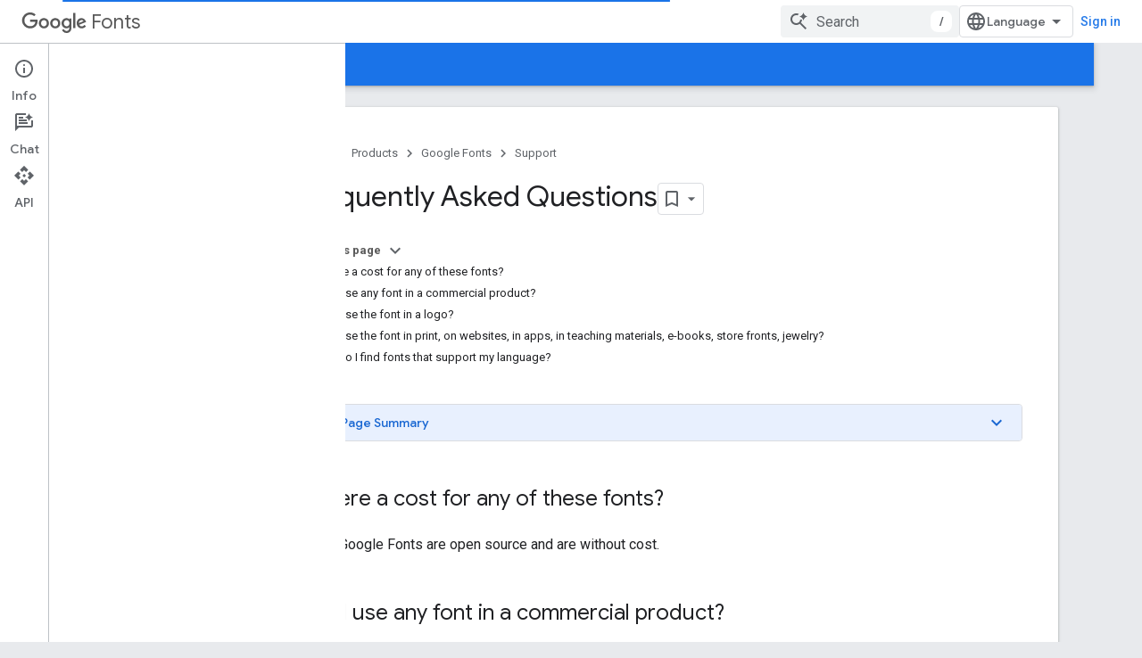

--- FILE ---
content_type: text/javascript
request_url: https://www.gstatic.com/devrel-devsite/prod/v80d9a52eefe4eccd9a262cfbc94473a846b10e2b3115e0674427719fa6f74364/developers/js/devsite_devsite_analytics_module.js
body_size: -865
content:
(function(_ds){var window=this;try{window.customElements.define("devsite-analytics",_ds.xK)}catch(a){console.warn("Unrecognized DevSite custom element - DevsiteAnalytics",a)};})(_ds_www);


--- FILE ---
content_type: text/javascript
request_url: https://www.gstatic.com/devrel-devsite/prod/v80d9a52eefe4eccd9a262cfbc94473a846b10e2b3115e0674427719fa6f74364/developers/js/devsite_devsite_user_module.js
body_size: -865
content:
(function(_ds){var window=this;try{customElements.define(_ds.JH(),_ds.TH)}catch(a){console.warn("Unrecognized DevSite custom element - DevsiteUser",a)};})(_ds_www);


--- FILE ---
content_type: text/javascript
request_url: https://www.gstatic.com/devrel-devsite/prod/v80d9a52eefe4eccd9a262cfbc94473a846b10e2b3115e0674427719fa6f74364/developers/js/devsite_devsite_a11y_announce_module.js
body_size: -865
content:
(function(_ds){var window=this;var $Q=function(){return"devsite-a11y-announce"},cBa=async function(a,b){_ds.fl(a)===b&&(b+=".");_ds.$k(a,b)},aR=class extends _ds.ik{constructor(){super();this.eventHandler=new _ds.v}connectedCallback(){this.setAttribute("aria-live","assertive");this.setAttribute("aria-atomic","true");this.eventHandler.listen(document.body,"devsite-a11y-announce",a=>{(a=a.getBrowserEvent().detail.message)&&cBa(this,a)})}disconnectedCallback(){this.eventHandler.removeAll()}};aR.prototype.connectedCallback=aR.prototype.connectedCallback;
aR.getTagName=$Q;try{customElements.define($Q(),aR)}catch(a){console.warn("Unrecognized DevSite custom element - DevsiteA11yAnnounce",a)};})(_ds_www);


--- FILE ---
content_type: text/javascript
request_url: https://www.gstatic.com/devrel-devsite/prod/v80d9a52eefe4eccd9a262cfbc94473a846b10e2b3115e0674427719fa6f74364/developers/js/devsite_devsite_footer_linkboxes_module.js
body_size: -865
content:
(function(_ds){var window=this;var UV=class extends _ds.ik{wd(a){const b=this.querySelector("nav");a&&_ds.hk(this,b,a.querySelector("nav"));b&&(a?(b.hidden=!1,b.removeAttribute("aria-hidden")):(b.hidden=!0,b.setAttribute("aria-hidden","true")))}};UV.prototype.updateContent=UV.prototype.wd;try{customElements.define("devsite-footer-linkboxes",UV)}catch(a){console.warn("Unrecognized DevSite custom element - DevsiteFooterLinkboxes",a)};})(_ds_www);


--- FILE ---
content_type: text/javascript
request_url: https://www.gstatic.com/devrel-devsite/prod/v80d9a52eefe4eccd9a262cfbc94473a846b10e2b3115e0674427719fa6f74364/developers/js/devsite_devsite_notification_module.js
body_size: -865
content:
(function(_ds){var window=this;var bY,cY=function(){return"devsite-notification"},dY=function(a){a.dispatchEvent(new CustomEvent("devsite-hide-notification-snackbar-msg",{bubbles:!0}))},eY=class extends _ds.ik{constructor(){super(["devsite-snackbar"])}async connectedCallback(){await customElements.whenDefined("devsite-snackbar");const a=this.getAttribute("link"),b=this.getAttribute("link-text"),c=this.getAttribute("message");a!==bY&&(!a&&bY?(bY="",dY(this)):a&&c&&(bY&&dY(this),bY=a,this.dispatchEvent(new CustomEvent("devsite-show-notification-snackbar-msg",
{detail:{href:a,linkText:b||"",msg:c},bubbles:!0}))))}};eY.prototype.connectedCallback=eY.prototype.connectedCallback;eY.getTagName=cY;try{customElements.define(cY(),eY)}catch(a){console.warn("devsite.app.customElement.DevsiteNotification",a)};})(_ds_www);


--- FILE ---
content_type: text/javascript
request_url: https://www.gstatic.com/devrel-devsite/prod/v80d9a52eefe4eccd9a262cfbc94473a846b10e2b3115e0674427719fa6f74364/developers/js/devsite_devsite_view_release_notes_dialog_module.js
body_size: -866
content:
(function(_ds){var window=this;var ESa=function(a){a.eventHandler.listen(a,"DropdownItemClicked",b=>{DSa(a,b)})},DSa=async function(a,b){const c=b.getBrowserEvent().detail.id;b=a.querySelector(".devsite-dialog-contents");const d=a.querySelector(`#date-section-${c}`);let e,f,g,h;const k=((g=d==null?void 0:(e=d.getBoundingClientRect())==null?void 0:e.top)!=null?g:0)-((h=b==null?void 0:(f=b.getBoundingClientRect())==null?void 0:f.top)!=null?h:0);d&&b&&b.scrollBy({top:k,behavior:"smooth"});let l,m;a.ip=(m=(l=a.zq.find(n=>n.id===c))==
null?void 0:l.title)!=null?m:"";a.o.fb(a.ip)},GSa=function(a){const b=new IntersectionObserver(c=>{c.forEach(d=>{FSa(a,d.isIntersecting,d)})},{root:a.querySelector(".devsite-dialog-contents")});a.querySelectorAll(".release-note-date-section .release-note").forEach(c=>{b.observe(c)})},FSa=function(a,b,c){let d;const e={id:(d=c.target.getAttribute("id"))!=null?d:"",type:Number(c.target.getAttribute("type"))};if(b){let f;a.Sl=[...((f=a.Sl)!=null?f:[]),e]}else a.Sl=[...a.Sl.filter(f=>f.id!==e.id)]},HSa=
function(a){switch(a){case 4:return{title:"Feature",color:"green"};case 8:return{title:"Announcement",color:"yellow"};case 2:return{title:"Change",color:"yellow"};case 9:return{title:"Libraries",color:"blue"};case 3:return{title:"Fixed",color:"blue"};case 1:return{title:"Breaking",color:"red"};case 5:return{title:"Deprecated",color:"red"};case 6:return{title:"Issue",color:"red"};case 7:return{title:"Security",color:"orange"};default:return{title:"Unspecified",color:"grey"}}},S2=function(a,b){b=HSa(b);
return(0,_ds.N)` <span
      class="release-note-type-chip
          ${a} ${b.color}">
      ${b.title}
    </span>`},ISa=function(a,b){const c=b.replace(/,?\s/g,"").toLowerCase();let d;return(0,_ds.N)`
      <div class="release-note-date-section" id="date-section-${c}">
        <h3 class="release-note-date-header">${b}</h3>
        ${[...((d=a.releaseNotes.get(b))!=null?d:[])].map((e,f)=>{f=`${c}-${f}`;var g;(g=_ds.ti(e,_ds.una,4))?(g=_ds.Ji(g,2),g=g===null||g===void 0?null:_ds.Cf(g)):g=null;return(0,_ds.N)` <div
        class="release-note"
        id="${f}"
        type="${_ds.B(e,2)}">
        ${S2("large",_ds.B(e,2))}
        <div class="release-note-content">
          ${g?(0,_ds.N)`${(0,_ds.QG)(g)}`:(0,_ds.N)`<p>${_ds.A(e,1)}</p>`}
        </div>
      </div>`})}
      </div>
    `},T2=class extends _ds.Qv{constructor(){super(["devsite-dialog","devsite-dropdown-list"]);this.eventHandler=new _ds.v;this.releaseNotes=new Map;this.hideFooter=!1;this.ip="";this.zq=[];this.Sl=[];this.o=new _ds.Zg(async a=>{this.Da({category:"Site-Wide Custom Events",action:"release notes: view old note",label:`${await _ds.bs(_ds.E().href)} : ${a}`})},100)}Wa(){return this}async connectedCallback(){super.connectedCallback();this.ip=[...this.releaseNotes.keys()][0];this.zq=[...this.releaseNotes.keys()].map(a=>
({id:a.replace(/,?\s/g,"").toLowerCase(),title:a}));ESa(this)}disconnectedCallback(){super.disconnectedCallback()}j(a){super.j(a);GSa(this)}render(){return(0,_ds.N)`
      <div class="devsite-dialog-header">
        <div>
          <h3 class="no-link title">
            ${"Release Notes"}
          </h3>
          <div class="chip-wrapper">
            ${[...(new Set(this.Sl.map(a=>a.type)))].map(a=>S2("small",a))}
          </div>
        </div>
        <devsite-dropdown-list
            .listItems=${this.zq}>
          <p slot="toggle" class="selected-date-toggle">${this.ip}</p>
        </devsite-dropdown-list>
      </div>
      <div class="devsite-dialog-contents">
        ${[...this.releaseNotes.keys()].map(a=>ISa(this,a))}
      </div>
      ${_ds.L(this.hideFooter,()=>"",()=>(0,_ds.N)`
              <div class="devsite-dialog-footer devsite-dialog-buttons">
                <button class="button devsite-dialog-close">
                  Close
                </button>
              </div>
            `)}
      `}};_ds.y([_ds.F({type:Map}),_ds.z("design:type",Object)],T2.prototype,"releaseNotes",void 0);_ds.y([_ds.F({type:Boolean}),_ds.z("design:type",Object)],T2.prototype,"hideFooter",void 0);_ds.y([_ds.I(),_ds.z("design:type",Object)],T2.prototype,"ip",void 0);_ds.y([_ds.I(),_ds.z("design:type",Array)],T2.prototype,"zq",void 0);_ds.y([_ds.I(),_ds.z("design:type",Array)],T2.prototype,"Sl",void 0);try{customElements.define("devsite-view-release-notes-dialog",T2)}catch(a){console.warn("devsite.app.customElement.DevsiteViewReleaseNotesDialog",a)};})(_ds_www);


--- FILE ---
content_type: text/javascript
request_url: https://www.gstatic.com/devrel-devsite/prod/v80d9a52eefe4eccd9a262cfbc94473a846b10e2b3115e0674427719fa6f74364/developers/js/devsite_devsite_fast_track_profile_creator_module.js
body_size: -865
content:
(function(_ds){var window=this;try{customElements.define("devsite-fast-track-profile-creator",_ds.IL)}catch(a){console.warn("Unrecognized DevSite custom element - DevsiteFastTrackProfileCreator",a)};})(_ds_www);


--- FILE ---
content_type: text/javascript
request_url: https://www.gstatic.com/devrel-devsite/prod/v80d9a52eefe4eccd9a262cfbc94473a846b10e2b3115e0674427719fa6f74364/developers/js/devsite_devsite_spinner_module.js
body_size: -865
content:
(function(_ds){var window=this;try{customElements.define("devsite-spinner",_ds.SO)}catch(a){console.warn("devsite.app.customElement.DevsiteSpinner",a)};})(_ds_www);


--- FILE ---
content_type: text/javascript
request_url: https://www.gstatic.com/devrel-devsite/prod/v80d9a52eefe4eccd9a262cfbc94473a846b10e2b3115e0674427719fa6f74364/developers/js/devsite_devsite_badge_awarded_module.js
body_size: -865
content:
(function(_ds){var window=this;try{customElements.define("devsite-badge-awarded",_ds.pua)}catch(a){console.warn("Unrecognized DevSite custom element - DevsiteBadgeAwarded",a)};})(_ds_www);


--- FILE ---
content_type: text/javascript
request_url: https://www.gstatic.com/devrel-devsite/prod/v80d9a52eefe4eccd9a262cfbc94473a846b10e2b3115e0674427719fa6f74364/developers/js/devsite_devsite_key_takeaways_panel_module.js
body_size: -865
content:
(function(_ds){var window=this;var qX=function(){return"devsite-key-takeaways-panel"},UIa=async function(a){a.isOpen=!a.isOpen;a.classList.toggle("devsite-key-takeaways-panel-open",a.isOpen);const b=a.querySelector(".devsite-key-takeaways-panel-header");b&&_ds.st(b,"expanded",a.isOpen?"true":"false");a.Da({category:"keyTakeawaysPanel",action:a.isOpen?"Expand":"Collapse"});_ds.Pv(a,{type:"keyTakeawaysPanel",name:a.isOpen?"Expand":"Collapse"});a.isOpen&&await a.m},rX=class extends _ds.Qv{constructor(){super(...arguments);this.pE=
[];this.isOpen=!1}Wa(){return this}async connectedCallback(){super.connectedCallback();const a=this.querySelector(".devsite-key-takeaways-panel-header");a&&a.addEventListener("click",()=>{UIa(this)});this.Da({category:"keyTakeawaysPanel",action:"Impression"});_ds.Pv(this,{type:"keyTakeawaysPanel",name:"Impression"})}};rX.getTagName=qX;_ds.y([_ds.I(),_ds.z("design:type",Array)],rX.prototype,"pE",void 0);try{customElements.define(qX(),rX)}catch(a){console.warn("Unrecognized DevSite custom element - DevsiteKeyTakeawaysPanel",a)};})(_ds_www);


--- FILE ---
content_type: text/javascript
request_url: https://www.gstatic.com/devrel-devsite/prod/v80d9a52eefe4eccd9a262cfbc94473a846b10e2b3115e0674427719fa6f74364/developers/js/devsite_devsite_tooltip_module.js
body_size: -866
content:
(function(_ds){var window=this;var I2=function(a){return a.hasAttribute("no-tooltip")?!1:a.hasAttribute("data-title")||a.hasAttribute("data-tooltip")||a.hasAttribute("tooltip")&&a.clientWidth<a.scrollWidth},J2=function(a){if(!a)return!1;var b=a.getRootNode();return(b=b instanceof Document||b instanceof ShadowRoot?b:null)&&(b.activeElement===a||[...b.querySelectorAll(":hover")].includes(a))?!0:!1},kSa=function(a){return(0,_ds.O)('<span class="devsite-tooltip-msg" role="tooltip">'+_ds.R(a.vO)+"</span>")};var lSa=["dl.google.com"],mSa="abc.xyz admob.com android.com blogger.com blogspot.com chrome.com chromium.org domains.google doubleclick.com feedburner.com g.co ggpht.com gmail.com gmodules.com goo.gl google.com google.org googleapis.com googleapps.com googlecode.com googledrive.com googlemail.com googlesource.com googlesyndication.com googletagmanager.com googleusercontent.com gv.com keyhole.com madewithcode.com panoramio.com urchin.com withgoogle.com youtu.be youtube.com ytimg.com".split(" "),nSa=
function(a){const b=Array.from(document.querySelectorAll(".devsite-article-body [title]"));for(const c of b){let d;c.setAttribute("data-title",(d=c.getAttribute("title"))!=null?d:"");c.removeAttribute("title")}if(a.hasAttribute("blocked-link")){a=Array.from(document.getElementsByTagName("a"));for(const c of a)if(a=c.getAttribute("href")){const d=(new URL(a,document.location.origin)).hostname.replace("www.","");!lSa.some(e=>d.indexOf(e)!==-1)&&mSa.some(e=>d.indexOf(e)!==-1)&&(c.setAttribute("data-title",
"This link may not be accessible in your region."),c.removeAttribute("title"))}}},oSa=function(a){a.eventHandler.listen(document.body,"devsite-content-updated",()=>{a.ea.fb()});a.eventHandler.listen(document.body,"pointermove",b=>{var c;if(b=(c=b.getBrowserEvent())==null?void 0:c.composedPath()){c=!1;var d=null;for(d of b)if(_ds.pc()(d)&&(c=I2(d)),c)break;d instanceof Element&&c?a.showTooltip(d):K2(a)}});a.eventHandler.listen(document.body,"keydown",b=>{b.key==="Escape"&&L2(a)});a.eventHandler.listen(document.body,
"focusin",b=>{var c;if(b=(c=b.getBrowserEvent())==null?void 0:c.composedPath()){var d=!1;c=null;for(c of b)if(_ds.pc()(c)&&(b=c.firstElementChild,d=c.classList.contains("devsite-nav-title")&&b?I2(b):I2(c)),d)break;c instanceof Element&&d?a.showTooltip(c):K2(a)}});a.eventHandler.listen(document.body,["devsite-sticky-scroll","devsite-sticky-resize"],()=>{L2(a)})},L2=async function(a,b=!1){clearTimeout(a.m);a.m=0;if(a.j){var c=J2(a.o)||J2(a.j);if(!b||!c){a.j=null;var d=a.o;a.o=null;d&&(_ds.Dm(d,_ds.kl,
()=>{_ds.Rk(d);_ds.Ok(d)}),setTimeout(()=>{_ds.Rk(d);_ds.Ok(d)},1E3),d.style.opacity="0")}}},K2=function(a){a.m===0&&(a.m=setTimeout(()=>{L2(a,!0)},1500))},pSa=class extends _ds.EE{constructor(){super();this.m=0;this.eventHandler=new _ds.v;this.o=this.j=null;this.ea=new _ds.Zg(()=>void nSa(this),250)}connectedCallback(){document.body.hasAttribute("touch")?_ds.Rk(this):(oSa(this),this.ea.fb())}disconnectedCallback(){super.disconnectedCallback();this.eventHandler.removeAll()}showTooltip(a){if(this.j!==
a){L2(this);var b,c=a.getAttribute("data-tooltip")||a.getAttribute("data-title")||((b=a.textContent)!=null?b:"").trim(),d=_ds.iq(kSa,{vO:c});d.style.opacity="0";document.body.appendChild(d);var e=_ds.kh(window),f=d.getBoundingClientRect(),{top:g,left:h,width:k,height:l}=a.getBoundingClientRect();b=g+l;b+f.height+4>e.height&&(b=g-f.height-16);c=h+k/2-f.width/2;f.width>e.width?c=0:(c=Math.max(c,4),e=e.width-(c+f.width+4),e<0&&(c+=e));d.style.top=`${b}px`;d.style.left=`${c}px`;this.j=a;this.o=d;window.requestAnimationFrame(()=>
{d.style.opacity="1"})}}};try{customElements.define("devsite-tooltip",pSa)}catch(a){console.warn("devsite.app.customElement.DevsiteTooltip",a)};})(_ds_www);


--- FILE ---
content_type: text/javascript
request_url: https://www.gstatic.com/devrel-devsite/prod/v80d9a52eefe4eccd9a262cfbc94473a846b10e2b3115e0674427719fa6f74364/developers/js/devsite_devsite_footer_promos_module.js
body_size: -865
content:
(function(_ds){var window=this;var VV=class extends _ds.ik{wd(a){const b=this.querySelector("nav");a&&_ds.hk(this,b,a.querySelector("nav"));b&&(a?(b.hidden=!1,b.removeAttribute("aria-hidden")):(b.hidden=!0,b.setAttribute("aria-hidden","true")))}};VV.prototype.updateContent=VV.prototype.wd;try{customElements.define("devsite-footer-promos",VV)}catch(a){console.warn("Unrecognized DevSite custom element - DevsiteFooterPromos",a)};})(_ds_www);


--- FILE ---
content_type: text/javascript
request_url: https://www.gstatic.com/devrel-devsite/prod/v80d9a52eefe4eccd9a262cfbc94473a846b10e2b3115e0674427719fa6f74364/developers/js/devsite_devsite_dropdown_list_module.js
body_size: -865
content:
(function(_ds){var window=this;try{customElements.define("devsite-dropdown-list",_ds.NI)}catch(a){console.warn("Unrecognized DevSite custom element - DevsiteDropdownList",a)};})(_ds_www);


--- FILE ---
content_type: text/javascript
request_url: https://www.gstatic.com/devrel-devsite/prod/v80d9a52eefe4eccd9a262cfbc94473a846b10e2b3115e0674427719fa6f74364/developers/js/devsite_devsite_concierge_info_panel_module.js
body_size: -865
content:
(function(_ds){var window=this;try{customElements.define(_ds.TN(),_ds.XN)}catch(a){console.warn("Unrecognized DevSite custom element - DevsiteConciergeInfoPanel",a)};})(_ds_www);
